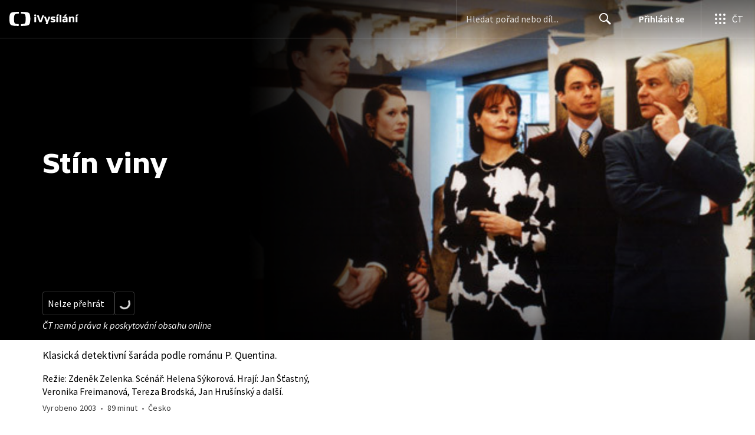

--- FILE ---
content_type: text/javascript
request_url: https://ctfs.ceskatelevize.cz/static/v8.19/assets/header.js
body_size: 31710
content:
/*! For license information please see header.js.LICENSE.txt */
(()=>{var e={534:e=>{e.exports={shplinks:[{href:"{{ -envUrlVecko }}/ivysilani/",title:"iVysílání"},{href:"https://ct24.ceskatelevize.cz/",title:"ČT24"},{href:"https://sport.ceskatelevize.cz/",title:"Sport"},{href:"https://decko.ceskatelevize.cz/",title:"Déčko"},{href:"https://www.ceskatelevize.cz/tv-program/",title:"TV Program"},{href:"https://www.ceskatelevize.cz/zive/",title:"Živě"},{href:"https://poplatky.ceskatelevize.cz/",title:"TV poplatky"}],linksLevel2:[{href:"https://www.ceskatelevize.cz/zive/",title:"Živé vysílání",class:"zive"},{href:"https://www.ceskatelevize.cz/tv-program/",title:"TV program",class:"tvprogram"}],linksLevel3:[{href:"https://ct24.ceskatelevize.cz/pocasi",title:"Počasí",class:"pocasi"},{href:"https://teletext.ceskatelevize.cz/",title:"Teletext",class:"teletext"},{href:"https://eshop.ceskatelevize.cz/",title:"E-shop",class:"eshop"},{href:"https://poplatky.ceskatelevize.cz/domacnost",title:"TV poplatky",class:"tvpoplatky"},{href:"https://www.ceskatelevize.cz/vse-o-ct/",title:"Vše o ČT",class:"vseoct"},{href:"https://www.ceskatelevize.cz/vse-o-ct/kontakty/",title:"Kontakty",class:"kontakty"}],linksIdentity:{login:{href:"{{ -envUrlVecko }}/profil/prihlasit/",title:"Přihlásit se",class:"ctg-header-prihlasit-se"},odhlasit:{href:"{{ -envUrlVecko }}/profil/odhlasit/",title:"Odhlásit se",class:"ctg-header-odhlasit-se"},registrace:{href:"{{ -envUrlVecko }}/registrace/",title:"Registrace",class:"registrace"},profil:{href:"{{ -envUrlVecko }}/profil/",title:"Spravovat účet",class:"profile"},oblibene:{href:"{{ -envUrlVecko }}/ivysilani/oblibene/",title:"Oblíbené pořady",class:"vypis-oblibenych"},rozkoukane:{href:"{{ -envUrlVecko }}/ivysilani/rozkoukane/",title:"Rozkoukaná videa",class:"vypis-rozkoukanych"},tv:{href:"{{ -envUrlIdentity }}/tv",title:"Přihlásit se na TV",class:"tv"}}}}},t={};function r(a){var n=t[a];if(void 0!==n)return n.exports;var i=t[a]={exports:{}};return e[a](i,i.exports,r),i.exports}r.n=e=>{var t=e&&e.__esModule?()=>e.default:()=>e;return r.d(t,{a:t}),t},r.d=(e,t)=>{for(var a in t)r.o(t,a)&&!r.o(e,a)&&Object.defineProperty(e,a,{enumerable:!0,get:t[a]})},r.o=(e,t)=>Object.prototype.hasOwnProperty.call(e,t),(()=>{"use strict";var e=["input","select","textarea","a[href]","button","[tabindex]","audio[controls]","video[controls]",'[contenteditable]:not([contenteditable="false"])',"details>summary:first-of-type","details"],t=e.join(","),a="undefined"==typeof Element?function(){}:Element.prototype.matches||Element.prototype.msMatchesSelector||Element.prototype.webkitMatchesSelector,n=function(e){var t=parseInt(e.getAttribute("tabindex"),10);return isNaN(t)?function(e){return"true"===e.contentEditable}(e)?0:"AUDIO"!==e.nodeName&&"VIDEO"!==e.nodeName&&"DETAILS"!==e.nodeName||null!==e.getAttribute("tabindex")?e.tabIndex:0:t},i=function(e,t){return e.tabIndex===t.tabIndex?e.documentOrder-t.documentOrder:e.tabIndex-t.tabIndex},o=function(e){return"INPUT"===e.tagName},s=function(e,t){return!(t.disabled||function(e){return o(e)&&"hidden"===e.type}(t)||function(e,t){if("hidden"===getComputedStyle(e).visibility)return!0;var r=a.call(e,"details>summary:first-of-type")?e.parentElement:e;if(a.call(r,"details:not([open]) *"))return!0;if(t&&"full"!==t){if("non-zero-area"===t){var n=e.getBoundingClientRect(),i=n.width,o=n.height;return 0===i&&0===o}}else for(;e;){if("none"===getComputedStyle(e).display)return!0;e=e.parentElement}return!1}(t,e.displayCheck)||function(e){return"DETAILS"===e.tagName&&Array.prototype.slice.apply(e.children).some((function(e){return"SUMMARY"===e.tagName}))}(t)||function(e){if(o(e)||"SELECT"===e.tagName||"TEXTAREA"===e.tagName||"BUTTON"===e.tagName)for(var t=e.parentElement;t;){if("FIELDSET"===t.tagName&&t.disabled){for(var r=0;r<t.children.length;r++){var a=t.children.item(r);if("LEGEND"===a.tagName)return!a.contains(e)}return!0}t=t.parentElement}return!1}(t))},c=function(e,t){return!(!s(e,t)||function(e){return function(e){return o(e)&&"radio"===e.type}(e)&&!function(e){if(!e.name)return!0;var t,r=e.form||e.ownerDocument,a=function(e){return r.querySelectorAll('input[type="radio"][name="'+e+'"]')};if("undefined"!=typeof window&&void 0!==window.CSS&&"function"==typeof window.CSS.escape)t=a(window.CSS.escape(e.name));else try{t=a(e.name)}catch(e){return console.error("Looks like you have a radio button with a name attribute containing invalid CSS selector characters and need the CSS.escape polyfill: %s",e.message),!1}var n=function(e,t){for(var r=0;r<e.length;r++)if(e[r].checked&&e[r].form===t)return e[r]}(t,e.form);return!n||n===e}(e)}(t)||n(t)<0)},l=e.concat("iframe").join(","),d=function(e,t){if(t=t||{},!e)throw new Error("No node provided");return!1!==a.call(e,l)&&s(t,e)};function u(e,t){var r=Object.keys(e);if(Object.getOwnPropertySymbols){var a=Object.getOwnPropertySymbols(e);t&&(a=a.filter((function(t){return Object.getOwnPropertyDescriptor(e,t).enumerable}))),r.push.apply(r,a)}return r}function p(e,t,r){return t in e?Object.defineProperty(e,t,{value:r,enumerable:!0,configurable:!0,writable:!0}):e[t]=r,e}var h,v=(h=[],{activateTrap:function(e){if(h.length>0){var t=h[h.length-1];t!==e&&t.pause()}var r=h.indexOf(e);-1===r||h.splice(r,1),h.push(e)},deactivateTrap:function(e){var t=h.indexOf(e);-1!==t&&h.splice(t,1),h.length>0&&h[h.length-1].unpause()}}),f=function(e){return setTimeout(e,0)},g=function(e,t){var r=-1;return e.every((function(e,a){return!t(e)||(r=a,!1)})),r},m=function(e){for(var t=arguments.length,r=new Array(t>1?t-1:0),a=1;a<t;a++)r[a-1]=arguments[a];return"function"==typeof e?e.apply(void 0,r):e},y=function(e,r){var o,s=document,l=function(e){for(var t=1;t<arguments.length;t++){var r=null!=arguments[t]?arguments[t]:{};t%2?u(Object(r),!0).forEach((function(t){p(e,t,r[t])})):Object.getOwnPropertyDescriptors?Object.defineProperties(e,Object.getOwnPropertyDescriptors(r)):u(Object(r)).forEach((function(t){Object.defineProperty(e,t,Object.getOwnPropertyDescriptor(r,t))}))}return e}({returnFocusOnDeactivate:!0,escapeDeactivates:!0,delayInitialFocus:!0},r),h={containers:[],tabbableGroups:[],nodeFocusedBeforeActivation:null,mostRecentlyFocusedNode:null,active:!1,paused:!1,delayInitialFocusTimer:void 0},y=function(e,t,r){return e&&void 0!==e[t]?e[t]:l[r||t]},b=function(e){return h.containers.some((function(t){return t.contains(e)}))},w=function(e){var t=l[e];if(!t)return null;var r=t;if("string"==typeof t&&!(r=s.querySelector(t)))throw new Error("`".concat(e,"` refers to no known node"));if("function"==typeof t&&!(r=t()))throw new Error("`".concat(e,"` did not return a node"));return r},S=function(){var e;if(!1===y({},"initialFocus"))return!1;if(null!==w("initialFocus"))e=w("initialFocus");else if(b(s.activeElement))e=s.activeElement;else{var t=h.tabbableGroups[0];e=t&&t.firstTabbableNode||w("fallbackFocus")}if(!e)throw new Error("Your focus-trap needs to have at least one focusable element");return e},k=function(){if(h.tabbableGroups=h.containers.map((function(e){var r,o,s,l,d,u,p,h=(o=[],s=[],(l=e,d=(r=r||{}).includeContainer,u=c.bind(null,r),p=Array.prototype.slice.apply(l.querySelectorAll(t)),d&&a.call(l,t)&&p.unshift(l),p.filter(u)).forEach((function(e,t){var r=n(e);0===r?o.push(e):s.push({documentOrder:t,tabIndex:r,node:e})})),s.sort(i).map((function(e){return e.node})).concat(o));if(h.length>0)return{container:e,firstTabbableNode:h[0],lastTabbableNode:h[h.length-1]}})).filter((function(e){return!!e})),h.tabbableGroups.length<=0&&!w("fallbackFocus"))throw new Error("Your focus-trap must have at least one container with at least one tabbable node in it at all times")},L=function e(t){!1!==t&&t!==s.activeElement&&(t&&t.focus?(t.focus({preventScroll:!!l.preventScroll}),h.mostRecentlyFocusedNode=t,function(e){return e.tagName&&"input"===e.tagName.toLowerCase()&&"function"==typeof e.select}(t)&&t.select()):e(S()))},P=function(e){return w("setReturnFocus")||e},E=function(e){b(e.target)||(m(l.clickOutsideDeactivates,e)?o.deactivate({returnFocus:l.returnFocusOnDeactivate&&!d(e.target)}):m(l.allowOutsideClick,e)||e.preventDefault())},A=function(e){var t=b(e.target);t||e.target instanceof Document?t&&(h.mostRecentlyFocusedNode=e.target):(e.stopImmediatePropagation(),L(h.mostRecentlyFocusedNode||S()))},O=function(e){if(function(e){return"Escape"===e.key||"Esc"===e.key||27===e.keyCode}(e)&&!1!==m(l.escapeDeactivates))return e.preventDefault(),void o.deactivate();(function(e){return"Tab"===e.key||9===e.keyCode})(e)&&function(e){k();var t=null;if(h.tabbableGroups.length>0){var r=g(h.tabbableGroups,(function(t){return t.container.contains(e.target)}));if(r<0)t=e.shiftKey?h.tabbableGroups[h.tabbableGroups.length-1].lastTabbableNode:h.tabbableGroups[0].firstTabbableNode;else if(e.shiftKey){var a=g(h.tabbableGroups,(function(t){var r=t.firstTabbableNode;return e.target===r}));if(a<0&&h.tabbableGroups[r].container===e.target&&(a=r),a>=0){var n=0===a?h.tabbableGroups.length-1:a-1;t=h.tabbableGroups[n].lastTabbableNode}}else{var i=g(h.tabbableGroups,(function(t){var r=t.lastTabbableNode;return e.target===r}));if(i<0&&h.tabbableGroups[r].container===e.target&&(i=r),i>=0){var o=i===h.tabbableGroups.length-1?0:i+1;t=h.tabbableGroups[o].firstTabbableNode}}}else t=w("fallbackFocus");t&&(e.preventDefault(),L(t))}(e)},C=function(e){m(l.clickOutsideDeactivates,e)||b(e.target)||m(l.allowOutsideClick,e)||(e.preventDefault(),e.stopImmediatePropagation())},T=function(){if(h.active)return v.activateTrap(o),h.delayInitialFocusTimer=l.delayInitialFocus?f((function(){L(S())})):L(S()),s.addEventListener("focusin",A,!0),s.addEventListener("mousedown",E,{capture:!0,passive:!1}),s.addEventListener("touchstart",E,{capture:!0,passive:!1}),s.addEventListener("click",C,{capture:!0,passive:!1}),s.addEventListener("keydown",O,{capture:!0,passive:!1}),o},x=function(){if(h.active)return s.removeEventListener("focusin",A,!0),s.removeEventListener("mousedown",E,!0),s.removeEventListener("touchstart",E,!0),s.removeEventListener("click",C,!0),s.removeEventListener("keydown",O,!0),o};return(o={activate:function(e){if(h.active)return this;var t=y(e,"onActivate"),r=y(e,"onPostActivate"),a=y(e,"checkCanFocusTrap");a||k(),h.active=!0,h.paused=!1,h.nodeFocusedBeforeActivation=s.activeElement,t&&t();var n=function(){a&&k(),T(),r&&r()};return a?(a(h.containers.concat()).then(n,n),this):(n(),this)},deactivate:function(e){if(!h.active)return this;clearTimeout(h.delayInitialFocusTimer),h.delayInitialFocusTimer=void 0,x(),h.active=!1,h.paused=!1,v.deactivateTrap(o);var t=y(e,"onDeactivate"),r=y(e,"onPostDeactivate"),a=y(e,"checkCanReturnFocus");t&&t();var n=y(e,"returnFocus","returnFocusOnDeactivate"),i=function(){f((function(){n&&L(P(h.nodeFocusedBeforeActivation)),r&&r()}))};return n&&a?(a(P(h.nodeFocusedBeforeActivation)).then(i,i),this):(i(),this)},pause:function(){return h.paused||!h.active||(h.paused=!0,x()),this},unpause:function(){return h.paused&&h.active?(h.paused=!1,k(),T(),this):this},updateContainerElements:function(e){var t=[].concat(e).filter(Boolean);return h.containers=t.map((function(e){return"string"==typeof e?s.querySelector(e):e})),h.active&&k(),this}}).updateContainerElements(e),o};function b(e){this.message=e}b.prototype=new Error,b.prototype.name="InvalidCharacterError";var w="undefined"!=typeof window&&window.atob&&window.atob.bind(window)||function(e){var t=String(e).replace(/=+$/,"");if(t.length%4==1)throw new b("'atob' failed: The string to be decoded is not correctly encoded.");for(var r,a,n=0,i=0,o="";a=t.charAt(i++);~a&&(r=n%4?64*r+a:a,n++%4)?o+=String.fromCharCode(255&r>>(-2*n&6)):0)a="ABCDEFGHIJKLMNOPQRSTUVWXYZabcdefghijklmnopqrstuvwxyz0123456789+/=".indexOf(a);return o};function S(e){var t=e.replace(/-/g,"+").replace(/_/g,"/");switch(t.length%4){case 0:break;case 2:t+="==";break;case 3:t+="=";break;default:throw"Illegal base64url string!"}try{return function(e){return decodeURIComponent(w(e).replace(/(.)/g,(function(e,t){var r=t.charCodeAt(0).toString(16).toUpperCase();return r.length<2&&(r="0"+r),"%"+r})))}(t)}catch(e){return w(t)}}function k(e){this.message=e}k.prototype=new Error,k.prototype.name="InvalidTokenError";var L=function(){return L=Object.assign||function(e){for(var t,r=1,a=arguments.length;r<a;r++)for(var n in t=arguments[r])Object.prototype.hasOwnProperty.call(t,n)&&(e[n]=t[n]);return e},L.apply(this,arguments)};Object.create,Object.create;var P=function(){return P=Object.assign||function(e){for(var t,r=1,a=arguments.length;r<a;r++)for(var n in t=arguments[r])Object.prototype.hasOwnProperty.call(t,n)&&(e[n]=t[n]);return e},P.apply(this,arguments)};function E(e){return e.toLowerCase()}Object.create,Object.create;var A=[/([a-z0-9])([A-Z])/g,/([A-Z])([A-Z][a-z])/g],O=/[^A-Z0-9]+/gi;function C(e,t,r){return t instanceof RegExp?e.replace(t,r):t.reduce((function(e,t){return e.replace(t,r)}),e)}const T=[{min:320,max:479,label:"320-479"},{min:480,max:767,label:"480-767"},{min:768,max:1135,label:"768-1135"},{min:1136,max:1/0,label:"1136+"}],x=e=>{if(void 0===e)return;const t=T.find((t=>e>=t.min&&e<=t.max));return t?t.label:void 0},I=e=>{var t,r,a,n,i;if("VOD"===e.type){const{gtm:t}=e;return{id:t.id,version:t.version,live:!1,title:t.title,categories:void 0,published:t.published,show:{id:e.showId,title:e.showTitle},channel:void 0}}const{gtm:o}=e;return{id:o.id,version:null===(t=e.broadcastingExtra)||void 0===t?void 0:t.versionId,live:!0,title:o.title,categories:void 0,published:null===(r=e.broadcastingExtra)||void 0===r||null===(a=r.premiere)||void 0===a?void 0:a.toISOString(),show:{id:null===(n=e.broadcastingExtra)||void 0===n?void 0:n.showId,title:null===(i=e.broadcastingExtra)||void 0===i?void 0:i.showTitle},channel:e.encoder}},M=(e,t)=>{const r="VOD"===e.type?Math.floor(e.duration):0,a=r?Math.floor(e.playtime/r*100):0,n=r?Math.floor(Math.floor(e.playtime/r*20)/20*100):0,i="PlayerProgress"===t?n:a,o="VOD"===e.type?i:0,s=Math.floor(e.playtime);return{page:{section:e.origin},player:{iframe:e.inIframe,instance:e.instanceId,version:e.version,playbackId:e.playbackId,type:e.audioOnly?"audio":"video",size:x(e.width),content:I(e),settings:{signLanguage:void 0,subtitles:e.subtitles,audio:e.audiotrack,quality:{bitrate:e.bitrate,resolution:e.quality},autoplay:e.autoplay,screenmode:e.screenmode,newWindow:!1,cast:!1,lightsOff:!1,playbackRate:e.playbackRate},time:{length:(()=>{if("LIVE"===e.type){var t;if(void 0===(null===(t=e.broadcastingExtra)||void 0===t?void 0:t.duration))return;return Math.floor(e.broadcastingExtra.duration)}return Math.floor(e.duration)})(),position:"LIVE"===e.type?void 0:Math.floor(e.position),percentage:"LIVE"===e.type?void 0:o,playtime:s>=0?s:0,currentTimestamp:Date.now(),timeshift:void 0}},interaction:!["PlayerLoad","PlayerUnload","PlayerBuffering","PlayerProgress","PlayerEnd","PlayerBitrateAdaptation","PlayerNextAuto","PlayerHTMLElement","PlayerError"].includes(t)}},F=(e,t)=>({"player.ad":{id:e.ad.id,position:e.ad.position,skipAfter:e.ad.skipAfter,slot:e.ad.slot,title:e.ad.title,type:e.ad.type,time:{length:Math.floor(e.ad.timeLength),position:Math.floor(e.ad.timePosition)}},"player.content.id":e.mainContentId,"player.version":e.version,interaction:["PlayerAdSkip","PlayerAdClick"].includes(t)}),q=e=>{switch(e){case"PlayerTimeshift10sBack":return"player_timeshift_10s_back";case"PlayerTimeshift10sForward":return"player_timeshift_10s_forward";case"Player10sBack":return"player_10s_back";case"Player10sForward":return"player_10s_forward";case"PlayerTimeshiftBackToLive":return"player_timeshift_back-to-live";case"PlayerTimeshiftFromBeginning":return"player_timeshift_from-beginning";case"PlayerSettingsChangeSignLanguage":return"player_settings_change_sign-language";case"PlayerSettingsChangeNewWindow":return"player_settings_change_new-window";case"PlayerSettingsChangeLightsOff":return"player_settings_change_lights-off";case"ShowMainButton":return"show_main-button";default:return void 0===t&&(t={}),function(e,t){return void 0===t&&(t={}),function(e,t){void 0===t&&(t={});for(var r=t.splitRegexp,a=void 0===r?A:r,n=t.stripRegexp,i=void 0===n?O:n,o=t.transform,s=void 0===o?E:o,c=t.delimiter,l=void 0===c?" ":c,d=C(C(e,a,"$1\0$2"),i,"\0"),u=0,p=d.length;"\0"===d.charAt(u);)u++;for(;"\0"===d.charAt(p-1);)p--;return d.slice(u,p).split("\0").map(s).join(l)}(e,P({delimiter:"."},t))}(e,L({delimiter:"_"},t))}var t},D=new class{analyticsContext=null;analyticsSubscribers=[];onContextChange=()=>{};preAction=null;constructor(e){this.addSubscribers(e)}setPreAction(e){this.preAction=e}setOnContextChange(e){this.onContextChange=e}addSubscribers(e){e&&e.forEach((e=>{this.analyticsSubscribers.push(e)}))}setContext(e){this.analyticsContext=e,this.onContextChange(e)}getContext(){return this.analyticsContext}addSubscriber(e){this.analyticsSubscribers.push(e)}setSubscribers(e){this.analyticsSubscribers=e}removeSubscriber(e){if(!e)return this.analyticsSubscribers=[],!0;const t=this.analyticsSubscribers.findIndex((t=>t.name===e));return-1!==t&&(this.analyticsSubscribers.splice(t,1),!0)}trigger(e){this.preAction&&this.preAction(),this.analyticsSubscribers.forEach((t=>{t.callback({...e,context:this.analyticsContext})}))}destroy(){this.removeSubscriber()}}([(()=>{let e=!1;const t=(t,r)=>{window.dataLayer?window.dataLayer.push({event:q(t),...r}):e||(console.warn({message:"GTM Datalayer is missing"}),e=!0)};return{name:"gtm",callback:e=>{switch(e.type){case"PlayerLoad":{const r=M(e.context,e.type);t(e.type,{...r,_clear:!0})}break;case"Player10sBack":case"Player10sForward":case"PlayerTimeshift10sBack":case"PlayerTimeshift10sForward":case"PlayerSeekBack":case"PlayerShare":case"PlayerTimeshiftSeekForward":case"PlayerTimeshiftSeekBack":case"PlayerSeekForward":case"PlayerBuffering":case"PlayerProgress":case"PlayerTimeshiftStart":case"PlayerTimeshiftBackToLive":case"PlayerNextAutoCancel":case"PlayerEnd":case"PlayerReplay":case"PlayerPause":case"PlayerResume":case"PlayerIndexStartBar":case"PlayerIndexStartList":case"PlayerBitrateAdaptation":case"PlayerShowDetail":case"PlayerTimeshiftFromBeginning":case"PlayerNextAuto":case"PlayerNextManual":case"PlayerSettingsChangeMute":case"PlayerSettingsChangeSignLanguage":case"PlayerSettingsChangeSubtitles":case"PlayerSettingsChangeAudio":case"PlayerSettingsChangeResolution":case"PlayerSettingsChangeScreenmode":case"PlayerSettingsChangeNewWindow":case"PlayerSettingsChangeCast":case"PlayerSettingsChangeBug":case"PlayerSettingsChangeLightsOff":case"PlayerSettingsChangePlaybackRate":case"PlayerSettingsErrorReport":t(e.type,{...M(e.context,e.type),_clear:!0});break;case"PlayerError":{const r=e.context?M(e.context,e.type):void 0;t(e.type,{...null==r?void 0:r.player,error:{message:e.data.error},_clear:!0})}break;case"PlayerErrorReport":{const r=e.context?M(e.context,e.type).player.time:void 0;t(e.type,{player:{time:{...r},content:{id:e.data.mainContentId}},error:{message:e.data.error}})}break;case"PlayerPlay":{const r=M(e.context,e.type);t(e.type,{...r,interaction:e.data.interaction})}break;case"PlayerAdPlay":case"PlayerAdSkip":case"PlayerAdClick":case"PlayerAdPaused":case"PlayerAdClose":case"PlayerAdAllCompleted":case"PlayerAdEnd":t(e.type,F(e.context,e.type));break;case"PlayerAdError":{const r=F(e.context,e.type);t(e.type,{...r,error:{message:e.data.error}});break}case"MenuOpen":case"MenuClose":case"FooterClick":t(e.type,e.data);break;case"GeneralCustomEvent":case"GeneralSocial":case"OtherView":case"MenuClick":case"ShowMainButton":case"ShowView":case"ShowSearchResults":case"ShowSearchQuery":case"ShowFiltered":case"ShowAddToFavorites":case"ShowRemoveFromFavorites":case"ShowRemoveUnfinished":case"ShowRemoveAllUnfinished":case"ShowRemoveAllClose":case"ShowRemoveAllCancel":case"ShowRemoveAllModal":case"ListingView":case"ListDisplayAll":case"HomepageView":case"SearchResultsFiltered":case"SearchView":case"ItemView":case"ItemViewError":case"ItemClick":case"ItemShowDetail":case"ItemShowPlay":case"UserSignupView":case"UserSignupSubmit":case"UserSignupValidation":case"UserSignupValidationUndelivered":case"UserSignupValidationResend":case"UserSignupError":case"UserDashboardView":case"UserNameSetStart":case"UserPasswordSetStart":case"UserPasswordSetNewSubmit":case"UserPasswordSetSuccess":case"UserPasswordSetError":case"UserDeleteStart":case"UserDeleteConfirmation":case"UserDeleteError":case"UserLoginSuccess":case"UserLoginError":case"UserLogout":t(e.type,{...(r=e.context,{user:{id:null===(a=r.user)||void 0===a?void 0:a.id,logged:!(null===(n=r.user)||void 0===n||!n.id),status:null!==(i=r.user)&&void 0!==i&&i.id?"member":"anonymous"}}),...e.data})}var r,a,n,i}}})()]),N=".ctg-header-global-popup",z=".ctg-header-header",V="ctg-header-header-dark",B="ctg-header-header-light",U="ctg-header-menu-opened",R="ctg-header-scrolled-up",_="ctg-header-not-scrolled-up",j="ctg-header-scrolled",G="ctg-header-scrolled-top",Y="ctg-header-scrolled-out",H="ctg-header-has-offset",W="ctg-header-side-menu-opened",$="ctg-header-menu-scrolled",Z="ctg-header-body-not-scroll-mobile",K=".ctg-header-global-menu",J=".ctg-header-button",Q=".ctg-header-profile-menu",X=".ctg-header-profile-popup",ee=".ctg-header-profile-logged",te="ctg-header-inputFocus",re="ctg-header-input-wrapper-show",ae=".ctg-header-search-close-button",ne="ctg-header-mobile-search-visible",ie={},oe={on:(e,t)=>{ie[e]||(ie[e]=[]),ie[e].push(t)},off:(e,t)=>{const r=ie[e];r&&(ie[e]=r.filter((e=>e!==t)))},emmit:(e,t)=>{const r=ie[e];r&&r.forEach((e=>e(t)))}};let se=0,ce=!0;const le=(e=>{let t;return(...e)=>{t&&cancelAnimationFrame(t),t=requestAnimationFrame((()=>{(()=>{const e=document.querySelector(z),t=document.querySelector(X),r=document.querySelector(N);if(!e)return;if(!t||!r)return;const a=t.classList.contains("opened"),n=r.classList.contains("opened");e.classList.toggle("ctg-header-first-loaded",ce),ce=!1,a||n?window.innerWidth<428?(e.classList.add(R),e.classList.add(H)):(window.scrollY>10&&(e.classList.add(R),e.classList.add(H)),window.scrollY<10&&(e.classList.remove(R),e.classList.add(G),e.classList.remove(H),e.classList.remove(Y),e.classList.remove($),e.classList.remove(j)),oe.emmit("scroll",{showHeader:e.classList.contains(U)})):(e.classList.toggle(Y,window.scrollY>65),window.scrollY>0?e.classList.contains(H)||e.classList.add(H):e.classList.contains(H)&&e.classList.remove(H),window.scrollY>65?e.classList.contains(j)||(e.classList.add(j),e.classList.remove(G)):e.classList.contains(G)||(e.classList.remove(j),e.classList.add(G)),(e=>{if(Math.abs(se-window.scrollY)<10&&0!==window.scrollY)return;const t=se>window.scrollY&&0!==window.scrollY;if(e.classList.contains(W))return e.classList.toggle(R,!0),e.classList.toggle(_,!1),void e.classList.remove(W);e.classList.toggle(R,t),e.classList.toggle(_,!t),oe.emmit("scroll",{showHeader:e.classList.contains(R)}),se=window.scrollY})(e))})(...e)}))}})();var de=r(534),ue=r.n(de);const pe={menu:{type:"global",level1:void 0,level2:void 0,level3:void 0},interaction:!0,_clear:!0},he="global-menu-change",ve="profile-menu-change";var fe;!function(e){e.GLOBAL="global",e.PROFILE="profile"}(fe||(fe={}));const ge=()=>({header:document.querySelector(z),profileMenuWrapper:document.querySelector(X),profileMenu:document.querySelector(Q),globalMenuWrapper:document.querySelector(N),globalMenu:document.querySelector(K),globalMenuButton:document.querySelector(J),profileMenuButton:document.querySelector(".ctg-header-profile-wrapper")}),me=(e,t)=>{const{header:r,profileMenuWrapper:a,profileMenu:n,globalMenuWrapper:i,globalMenu:o,globalMenuButton:s,profileMenuButton:c}=ge();let l,d,u;e===fe.GLOBAL?(u=o,l=i,d=s):(u=n,l=a,d=c);const{body:p}=document;r&&l&&u&&d&&(u.classList.remove("ctg-header--hidden"),l.classList.add("opened"),l.setAttribute("aria-hidden","false"),u.setAttribute("aria-modal","true"),r.classList.add(U),d.classList.add("active"),d.setAttribute("aria-expanded","true"),d.setAttribute("aria-label",e===fe.GLOBAL?"Zavřít globální menu":"Zavřít menu uživatele"),window.innerWidth<428&&(window.scrollY>0&&r.classList.add($),p.style.top=`-${window.scrollY}px`,p.classList.add(Z),"0px"===p.style.top&&r.classList.add(G)),oe.emmit(t,{open:!0}))},ye=(e,t)=>{const{header:r,profileMenuWrapper:a,profileMenu:n,globalMenuWrapper:i,globalMenu:o,globalMenuButton:s,profileMenuButton:c}=ge(),{body:l}=document;let d,u,p;if(e===fe.GLOBAL?(p=o,d=i,u=s):(p=n,d=a,u=c),r&&d&&p&&u){if(p.setAttribute("aria-modal","false"),p.classList.add("ctg-header--hidden"),d.classList.remove("opened"),d.setAttribute("aria-hidden","true"),r.classList.remove(U),u.classList.remove("active"),u.setAttribute("aria-expanded","false"),u.setAttribute("aria-label",e===fe.GLOBAL?"Otevřít globální menu":"Otevřít menu uživatele"),window.innerWidth<428){l.classList.remove(Z);const e=l.style.top;l.style.top="",window.scrollTo(0,-1*parseInt(e||"0",10))}oe.emmit(t,{open:!0})}},be=()=>{ye(fe.PROFILE,ve)},we=()=>{ye(fe.GLOBAL,he),D.trigger({type:"MenuClose",data:pe})};var Se,ke;!function(e){e.Enter="Enter",e.Spacebar=" "}(ke||(ke={}));let Le,Pe=null,Ee=null;const Ae=e=>{e.target&&"Tab"===e.code&&e.target.classList.add(te)},Oe=e=>{e.target&&e.target.classList.remove(te)},Ce=()=>{const e=document.querySelector(".ctg-header"),t=document.querySelector(".ctg-header-input-wrapper"),r=document.querySelector(".ctg-header-input-mobile"),a=document.querySelector(".ctg-header-input"),n=document.querySelector(J),i=document.querySelector(ae);if(e&&r&&t&&a&&n&&i)return"true"===n.getAttribute("aria-expanded")?n.setAttribute("aria-expanded","false"):n.setAttribute("aria-expanded","true"),e.classList.contains(ne)?(e.classList.remove(ne),t.classList.remove(re),r.setAttribute("aria-hidden","true"),a.value="",void i.classList.add("ctg-header--hidden")):(e.classList.add(ne),t.classList.add(re),r.removeAttribute("aria-hidden"),a.focus(),void i.classList.remove("ctg-header--hidden"))},Te=e=>{const t=document.querySelector(".ctg-header-profile"),r=document.querySelector(ee),a=document.querySelector(".ctg-header-profile-not-logged");if(e)return null==t||t.classList.add("ctg-header-profile-wrapper-logged"),null==r||r.classList.remove("ctg-header--hidden"),void(null==a||a.classList.add("ctg-header--hidden"));null==t||t.classList.remove("ctg-header-profile-wrapper-logged"),null==a||a.classList.remove("ctg-header--hidden"),null==r||r.classList.add("ctg-header--hidden")},xe=e=>{const t=document.querySelector(K);"key"in e&&![ke.Enter,ke.Spacebar].includes(e.key)||(e.preventDefault(),e.stopPropagation(),t&&(t.classList.contains("ctg-header--hidden")?(me(fe.GLOBAL,he),D.trigger({type:"MenuOpen",data:pe}),null==Pe||Pe.activate()):(we(),null==Pe||Pe.deactivate())))},Ie=e=>{e.preventDefault(),e.stopPropagation()},Me=e=>{const t=document.querySelector(Q);"key"in e&&![ke.Enter,ke.Spacebar].includes(e.key)||(e.preventDefault(),e.stopPropagation(),t&&(t.classList.contains("ctg-header--hidden")?(me(fe.PROFILE,ve),null==Ee||Ee.activate()):(be(),null==Ee||Ee.deactivate())))},Fe=e=>{const{target:t,currentTarget:r}=e;if(t&&r){let a;const n="shp"===e.target.dataset.menutype;r instanceof HTMLAnchorElement&&r.text&&""!==r.text.trim()?a=r.text.trim():t instanceof HTMLImageElement&&t.alt&&(a=t.alt);const i=n?"SHP|":"";a&&D.trigger({type:"MenuClick",data:{menu:{type:"global",level1:i+a},interaction:!0,_clear:!0}}),a&&"string"==typeof a&&a===ue().linksIdentity.odhlasit.title&&D.trigger({type:"UserLogout",data:{user:{id:`${Le}`,logged:"true",status:"member"},interaction:!0}})}},qe=()=>{var e;Te(!1);const t=document.querySelector(".ctg-header-profile-name"),r=document.querySelector(".ctg-header-avatar-image"),a=function(e){return function(e,t){if("string"!=typeof e)throw new k("Invalid token specified");var r=!0===(t=t||{}).header?0:1;try{return JSON.parse(S(e.split(".")[r]))}catch(e){throw new k("Invalid token specified: "+e.message)}}(e)},n=null===(e=document.cookie.match(`(^|;)\\s*${"localhost"===window.location.hostname?"iVysilaniIdToken.localhost":window.location.hostname.includes("development")||window.location.hostname.includes("review")?"iVysilaniIdToken.development":window.location.hostname.includes("testing")?"iVysilaniIdToken.testing":window.location.hostname.includes("staging")?"iVysilaniIdToken.staging":"iVysilaniIdToken"}\\s*=\\s*([^;]+)`))||void 0===e?void 0:e.pop();let i=null;if(n){if(i=a(n),!i.name)return Te(!1),void console.log("unable to parse token");Te(!0),t&&(t.innerHTML=i.name),r&&r.setAttribute("src",i.picture||"")}Le=null==i?void 0:i.user_id;const o={id:null==i?void 0:i.user_id,logged:!0,status:"member"},s={id:void 0,logged:!1,status:"anonymous"};D.setContext(i?{user:Object.assign({},o)}:{user:Object.assign({},s)}),oe.emmit("user_logged",i?Object.assign({},o):Object.assign({},s))},De=qe,Ne=()=>{var e;(null===(e=window.ctgHeader)||void 0===e?void 0:e.initCalled)&&(window.ctgHeader.initCalled=!0),(()=>{document.querySelectorAll(".ctg-header a").forEach((e=>{e.removeEventListener("click",Fe),e.addEventListener("click",Fe)}));const e=document.querySelector(".ctg-header-login-redirect"),t=document.querySelector(".ctg-header-logout-redirect");if(e){const{href:t}=e;if(t.includes("?redirectTo="))return;const r=`${t}?redirectTo=${window.location.href}`;e.setAttribute("href",r)}if(t){const{href:e}=t;if(e.includes("?redirectTo="))return;const r=`${e}?redirectTo=${window.location.href}`;t.setAttribute("href",r)}})(),qe(),Pe=y(K,{clickOutsideDeactivates:e=>{const t=document.querySelector(J),r=e.composedPath().includes(t),a=document.querySelector(".ctg-header-global-popup .ctg-header-scrim"),n=e.composedPath().includes(a);return!(r&&"mousedown"===e.type||(r&&"touchstart"===e.type||n)&&(e.preventDefault(),0))},initialFocus:!1,fallbackFocus:J,onDeactivate:()=>{we()}}),Ee=y(Q,{clickOutsideDeactivates:e=>{const t=document.querySelector(ee),r=e.composedPath().includes(t),a=document.querySelector(".ctg-header-profile-scrim"),n=e.composedPath().includes(a);return!(r&&"mousedown"===e.type||(r&&"touchstart"===e.type||n)&&(e.preventDefault(),0))},initialFocus:!1,onDeactivate:()=>{be()},fallbackFocus:ee});const t=document.querySelector(ee),r=document.querySelector(J),a=document.querySelector(ae),n=document.querySelector(".ctg-header-search-button"),i=document.querySelector(".ctg-header-scrim");null==t||t.removeEventListener("click",Me),null==t||t.removeEventListener("keydown",Me),null==t||t.addEventListener("click",Me),null==t||t.addEventListener("keydown",Me),null==t||t.removeEventListener("keyup",Ie),null==t||t.addEventListener("keyup",Ie),null==r||r.removeEventListener("click",xe),null==r||r.removeEventListener("keydown",xe),null==r||r.addEventListener("click",xe),null==r||r.addEventListener("keydown",xe),null==r||r.removeEventListener("keyup",Ie),null==r||r.addEventListener("keyup",Ie),null==a||a.removeEventListener("click",Ce),null==a||a.addEventListener("click",Ce),null==i||i.addEventListener("click",Ce),null==n||n.removeEventListener("click",Ce),null==n||n.addEventListener("click",Ce),ce=!0,document.removeEventListener("scroll",le),document.addEventListener("scroll",le,{passive:!0}),(()=>{const e=document.querySelectorAll(".ctg-header-input");null==e||e.forEach((e=>{e.removeEventListener("keyup",Ae),e.removeEventListener("blur",Oe),e.addEventListener("keyup",Ae),e.addEventListener("blur",Oe)}))})()};(null===(Se=window.ctgHeader)||void 0===Se?void 0:Se.initCalled)||document.addEventListener("DOMContentLoaded",Ne),window.ctgHeader={toggleProfileMenu:Me,toggleGlobalMenu:xe,toggleMobileSearch:Ce,init:Ne,setDarkTheme:e=>{var t,r,a,n;if(!e)return null===(t=document.querySelector(z))||void 0===t||t.classList.remove(V),void(null===(r=document.querySelector(z))||void 0===r||r.classList.add(B));null===(a=document.querySelector(z))||void 0===a||a.classList.remove(B),null===(n=document.querySelector(z))||void 0===n||n.classList.add(V)},refreshToken:De,getUserId:()=>Le,setSearchValue:e=>{const t=document.querySelector("#ctg-header-searchInputMobile"),r=document.querySelector("#ctg-header-searchInput");t&&(t.value=e||""),r&&(r.value=e||"")},emitter:oe,initCalled:!1}})()})();

--- FILE ---
content_type: text/plain; charset=utf-8
request_url: https://events.getsitectrl.com/api/v1/events
body_size: 556
content:
{"id":"66fa113156d00ff3","user_id":"66fa113156e5cf5f","time":1769128379739,"token":"1769128379.d128176656da270d6dc3a3b440c18083.484eaa0ecca543a42d4485acf663a645","geo":{"ip":"3.14.80.195","geopath":"147015:147763:220321:","geoname_id":4509177,"longitude":-83.0061,"latitude":39.9625,"postal_code":"43215","city":"Columbus","region":"Ohio","state_code":"OH","country":"United States","country_code":"US","timezone":"America/New_York"},"ua":{"platform":"Desktop","os":"Mac OS","os_family":"Mac OS X","os_version":"10.15.7","browser":"Other","browser_family":"ClaudeBot","browser_version":"1.0","device":"Spider","device_brand":"Spider","device_model":"Desktop"},"utm":{}}